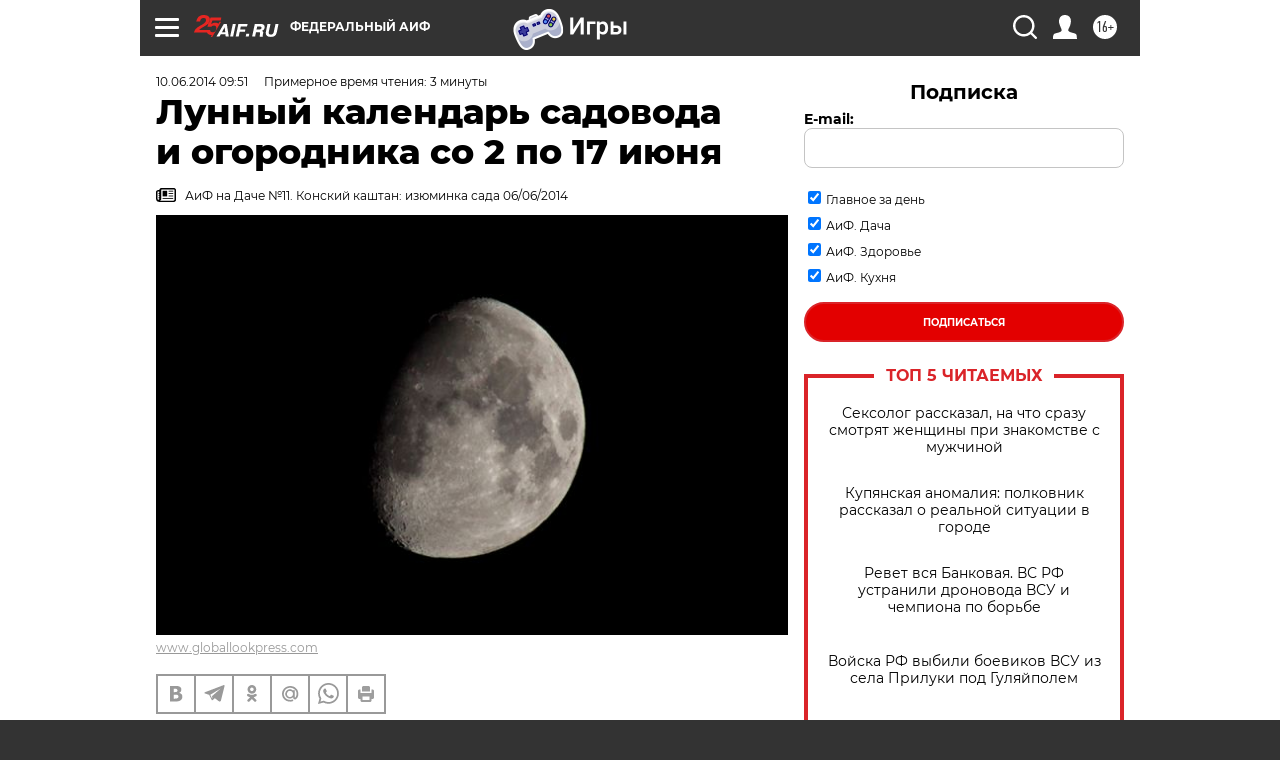

--- FILE ---
content_type: text/html
request_url: https://tns-counter.ru/nc01a**R%3Eundefined*aif_ru/ru/UTF-8/tmsec=aif_ru/562374050***
body_size: -71
content:
75A57314696C45C4X1768703428:75A57314696C45C4X1768703428

--- FILE ---
content_type: application/javascript;charset=utf-8
request_url: https://smi2.ru/data/js/92244.js
body_size: 4146
content:
function _jsload(src){var sc=document.createElement("script");sc.type="text/javascript";sc.async=true;sc.src=src;var s=document.getElementsByTagName("script")[0];s.parentNode.insertBefore(sc,s);};(function(){document.getElementById("unit_92244").innerHTML="<style>.unit-92244 { width: 100%; } /* color slider */ .unit-92244-desktop-1 .container-92244 { margin: 20px 0; } .unit-92244-desktop-1 .container-92244__header { margin-bottom: 13px; height: 22px; overflow: hidden; text-align: left; } .unit-92244-desktop-1 .container-92244__header-logo { display: inline-block; vertical-align: top; height: 22px !important; width: auto; border: none; } .unit-92244-desktop-1 .zen-container .list-container-item { width: 192px; height: 256px; margin-right: 15px; border-radius: 4px; } .unit-92244-desktop-1 .zen-container .list-container-item .container-92244__link { text-decoration: none; } .unit-92244-desktop-1 .zen-container .list-container-item .container-92244__image { border: none; position: absolute; top: 0; left: 0; right: 0; bottom: 0; background-repeat: no-repeat; background-position: center center; background-size: cover; height: 90%; } .unit-92244-desktop-1 .zen-container .list-container-item .container-92244__content { position: absolute; bottom: 0; left: 0; right: 0; } .unit-92244-desktop-1 .zen-container .list-container-item .container-92244__gradient { height: 50px; } .unit-92244-desktop-1 .zen-container .list-container-item .container-92244__title { font-family: Arial, sans-serif; font-size: 16px; line-height: 19px; font-weight: 700; padding: 0 15px 15px; text-align: left; } /* nav */ .unit-92244-desktop-1 .zen-container .left-button .arrow, .unit-92244-desktop-1 .zen-container .right-button .arrow { position: relative; background: transparent; } .unit-92244-desktop-1 .zen-container .left-button .arrow:after, .unit-92244-desktop-1 .zen-container .right-button .arrow:after { content: ''; position: absolute; bottom: 7px; border: 9px solid transparent; } .unit-92244-desktop-1 .zen-container .right-button .arrow:after { left: 12px; border-left: 12px solid #000; } .unit-92244-desktop-1 .zen-container .left-button .arrow:after { left: 0; border-right: 12px solid #000; } /* white slider */ .unit-92244-desktop-2 .container-92244 { margin: 20px 0; position: relative; overflow: hidden; } .unit-92244-desktop-2 .container-92244__header { display: -webkit-box; display: -ms-flexbox; display: flex; -webkit-box-pack: justify; -ms-flex-pack: justify; justify-content: space-between; -webkit-box-align: center; -ms-flex-align: center; align-items: center; margin-bottom: 13px; } .unit-92244-desktop-2 .container-92244__header-logo { display: inline-block; vertical-align: top; height: 22px !important; width: auto !important; } .unit-92244-desktop-2 .zen-container { height: 330px; } .unit-92244-desktop-2 .zen-container .list-container { position: absolute !important; top: 0; left: 0; } .unit-92244-desktop-2 .zen-container .list-container-item { -webkit-box-sizing: border-box; box-sizing: border-box; width: 212px; height: 310px; margin-right: 10px; border-radius: 0; position: relative; background-color: #fff; -webkit-box-shadow: 0 2px 14px rgba(0, 0, 0, 0.08); box-shadow: 0 2px 14px rgba(0, 0, 0, 0.08); will-change: box-shadow; -webkit-transition: -webkit-box-shadow 0.5s; transition: -webkit-box-shadow 0.5s; -o-transition: box-shadow 0.5s; transition: box-shadow 0.5s; transition: box-shadow 0.5s, -webkit-box-shadow 0.5s; } .unit-92244-desktop-2 .zen-container .list-container-item:hover { -webkit-box-shadow: 0 4px 20px rgba(0, 0, 0, 0.16); box-shadow: 0 4px 20px rgba(0, 0, 0, 0.16); } .unit-92244-desktop-2 .zen-container .list-container-item .image-wrap { width: 100%; height: 0; padding-top: 162px; position: relative; overflow: hidden; } .unit-92244-desktop-2 .zen-container .list-container-item .image { width: 100%; height: 100%; -webkit-transition: -webkit-transform .3s; transition: -webkit-transform .3s; -o-transition: transform .3s; transition: transform .3s; transition: transform .3s, -webkit-transform .3s; } .unit-92244-desktop-2 .zen-container .list-container-item:hover .image { -webkit-transform: scale(1.05); -ms-transform: scale(1.05); transform: scale(1.05); } .unit-92244-desktop-2 .zen-container .list-container-item .content { position: relative; padding: 0 15px; margin: 15px 0; } .unit-92244-desktop-2 .zen-container .list-container-item .title { font-family: \"Montserrat\", sans-serif; font-size: 16px; line-height: 20px; font-weight: bold; color: #000; text-align: left; word-wrap: break-word; overflow: hidden; height: 120px; display: -webkit-box; -webkit-line-clamp: 6; -webkit-box-orient: vertical; padding: 0; -webkit-transition: color .3s; -o-transition: color .3s; transition: color .3s; } .unit-92244-desktop-2 .zen-container .list-container-item:hover .title { color: #DA2329; } /* nav */ .unit-92244-desktop-2 .zen-container .left-button, .unit-92244-desktop-2 .zen-container .right-button { background: url([data-uri]) 50% no-repeat #0b0806; width: 44px; height: 44px; border-radius: 50%; -webkit-box-shadow: 0 0 20px rgb(0, 0, 0, .2); box-shadow: 0 0 20px rgb(0, 0, 0, .2); } .unit-92244-desktop-2 .zen-container .left-button { -webkit-transform: translateY(-50%) translateZ(0) rotate(180deg); transform: translateY(-50%) translateZ(0) rotate(180deg); } .unit-92244-desktop-2 .zen-container .left-button.visible { -webkit-transform: translateY(-50%) translateX(100%) translateX(20px) rotate(180deg); -ms-transform: translateY(-50%) translateX(100%) translateX(20px) rotate(180deg); transform: translateY(-50%) translateX(100%) translateX(20px) rotate(180deg); } .unit-92244-desktop-2 .zen-container .left-button .arrow, .unit-92244-desktop-2 .zen-container .right-button .arrow { display: none; } .unit-92244-desktop-2 .container-92244__edge { width: 0; height: 310px; position: absolute; top: 0; background-color: #f00; z-index: 2; -webkit-box-shadow: 0px 0 12px 3px rgba(0, 0, 0, 0.5); box-shadow: 0px 0 12px 3px rgba(0, 0, 0, 0.5); -webkit-transition: -webkit-transform 0.5s ease; transition: -webkit-transform 0.5s ease; -o-transition: transform 0.5s ease; transition: transform 0.5s ease; transition: transform 0.5s ease, -webkit-transform 0.5s ease; } .unit-92244-desktop-2 .container-92244__edge-prev { left: 0; -webkit-transform: translateX(-30px); -ms-transform: translateX(-30px); transform: translateX(-30px); } .unit-92244-desktop-2 .container-92244__edge-next { right: 0; } .unit-92244-desktop-2 .container-92244__edge.container-92244__edge--visible { -webkit-transform: translateX(-0px); -ms-transform: translateX(-0px); transform: translateX(-0px); } /* mobile zap + text */ .unit-92244-mobile-3 .container-92244 { margin: 20px 0; } .unit-92244-mobile-3 .container-92244__header { margin-bottom: 15px; height: 20px; overflow: hidden; text-align: left; position: relative; } .unit-92244-mobile-3 .container-92244__header-logo { display: inline-block; vertical-align: top; height: 20px !important; width: auto !important; } .unit-92244-mobile-3 .list-container { font-size: 0; display: -webkit-box; display: -ms-flexbox; display: flex; -ms-flex-wrap: wrap; flex-wrap: wrap; } .unit-92244-mobile-3 .list-container-item { display: inline-block; vertical-align: top; width: 100%; -webkit-box-sizing: border-box; box-sizing: border-box; margin-bottom: 15px; } .unit-92244-mobile-3 .list-container-item>div { /* height: 100%; border-radius: 10px; overflow: hidden; */ } .unit-92244-mobile-3 .container-92244__link { display: block; margin: 0; padding: 0; text-decoration: none; overflow: hidden; } .unit-92244-mobile-3 .container-92244__img-wrap { width: 100%; height: 0; padding-top: 65%; position: relative; display: none; } .unit-92244-mobile-3 .container-92244__img { display: block; border: none; position: absolute; top: 0px; left: 0px; right: 0px; bottom: 0px; background-repeat: no-repeat; background-position: center center; background-size: cover; } .unit-92244-mobile-3 .container-92244__title { font-size: 16px; line-height: 1.4; font-weight: bold; color: #000; text-align: left; word-wrap: break-word; overflow: hidden; } .unit-92244-mobile-3 .container-92244__title:hover { /* color: #595959; */ } .unit-92244-mobile-3 .container-92244__title:before { content: ''; display: inline-block; vertical-align: top; width: 20px; height: 20px; margin-right: 4px; background-size: cover; background-position: center; background-repeat: no-repeat; background-image: url('//static.smi2.net/static/blocks/img/emoji/zap.svg'); }</style>";var cb=function(){var clickTracking = "";/* определение мобильных устройств */ function isMobile() { if (navigator.userAgent.match(/(iPhone|iPod|iPad|Android|playbook|silk|BlackBerry|BB10|Windows Phone|Tizen|Bada|webOS|IEMobile|Opera Mini|Symbian|HTC_|Fennec|WP7|WP8)/i)) { return true; } return false; } var parent_element = JsAPI.Dom.getElement("unit_92244"); parent_element.removeAttribute('id'); var a = parent_element.querySelector('a'); if (a) parent_element.removeChild(a); var container = JsAPI.Dom.createDom('div', 'container-92244', JsAPI.Dom.createDom('div', 'container-92244__header', [ JsAPI.Dom.createDom('a', { 'class': 'container-92244__header-logo-link', 'href': 'https://smi2.ru/', 'target': '_blank', 'rel': 'noopener noreferrer nofollow' }, JsAPI.Dom.createDom('img', { 'class': 'container-92244__header-logo', 'src': '//static.smi2.net/static/logo/smi2.svg', 'alt': 'СМИ2' })) ])); JsAPI.Dom.appendChild(parent_element, container); var opt_fields = JsAPI.Dao.NewsField.IMAGE | JsAPI.Dao.NewsField.TITLE; function colorSlider(block_id) { var itemOptions = { 'isLazy': false, 'defaultIsDark': true, 'color': undefined, /* 'color': {'r': 38, 'g': 38, 'b': 38}, */ 'defaultColor': { 'r': 38, 'g': 38, 'b': 38 }, 'lightingThreshold': 180, }; var itemContentRenderer = function(parent, model, index) { var isLazy = itemOptions['isLazy']; var defaultIsDark = itemOptions['defaultIsDark']; var color = itemOptions['color']; var defaultColor = itemOptions['defaultColor']; var lightingThreshold = itemOptions['lightingThreshold'] ? itemOptions['lightingThreshold'] : undefined; var url = model['url']; var image = model['image']; var title = model['title']; var child; JsAPI.Dom.appendChild(parent, child = JsAPI.Dom.createDom('div')); var renderFunc = function() { var renderCallback = function(rgb, isDark) { var gradientElement, titleElement; var contentChildren = [ gradientElement = JsAPI.Dom.createDom('div', 'container-92244__gradient'), titleElement = JsAPI.Dom.createDom('div', 'container-92244__title ' + (isDark ? 'title-dark' : 'title-light'), title), ]; JsAPI.Dom.appendChild(child, JsAPI.Dom.createDom('a', { 'class': 'container-92244__link', 'href': url, 'target': '_blank', 'rel': 'noopener noreferrer nofollow', }, [ JsAPI.Dom.createDom('div', { 'class': 'container-92244__image', 'style': 'background-image: url(' + image + ')' }), JsAPI.Dom.createDom('div', 'container-92244__content', contentChildren), ])); JsAPI.Dom.setStyle(gradientElement, 'background', 'linear-gradient(to top, rgba(' + rgb.r + ',' + rgb.g + ',' + rgb.b + ',1) 0%, rgba(0, 0, 0, 0) 100%)'); JsAPI.Dom.setStyle(titleElement, 'backgroundColor', 'rgb(' + rgb.r + ',' + rgb.g + ',' + rgb.b + ')'); }; if (color) { renderCallback(color, defaultIsDark); } else { JsAPI.Ui.Utils.LoadImage(image, function(img) { var rgb = JsAPI.Ui.Utils.GetImageColor(img, defaultColor); var isDark = JsAPI.Ui.Utils.IsDarkColor(rgb, lightingThreshold); renderCallback(rgb, isDark); }, function() { console.error('Failed to load image "' + image + '"'); renderCallback(defaultColor, defaultIsDark); }); } }; if (isLazy) { JsAPI.Viewability.observe(child, undefined, function() { renderFunc(); }, /* timeout */ 0); } else { renderFunc(); } }; JsAPI.Ui.ZenBlock({ 'block_type': JsAPI.Ui.BlockType.NEWS, 'page_size': 10, 'max_page_count': Infinity, 'parent_element': container, 'item_content_renderer': itemContentRenderer, 'block_id': block_id, 'fields': opt_fields, 'click_tracking': undefined, }, function(block) {}, function(reason) { console.error('Error:', reason); }); } function whiteSlider(block_id) { var itemOptions = { 'isLazy': false, 'defaultIsDark': true, 'color': undefined, /* 'color': {'r': 38, 'g': 38, 'b': 38}, */ 'defaultColor': { 'r': 38, 'g': 38, 'b': 38 }, 'lightingThreshold': 224, }; var itemContentRenderer = function(parent, model, index) { var isLazy = itemOptions['isLazy']; var defaultIsDark = itemOptions['defaultIsDark']; var color = itemOptions['color']; var defaultColor = itemOptions['defaultColor']; var lightingThreshold = itemOptions['lightingThreshold'] ? itemOptions['lightingThreshold'] : undefined; var url = model['url']; var image = model['image']; var title = model['title']; var child; JsAPI.Dom.appendChild(parent, child = JsAPI.Dom.createDom('div')); var renderFunc = function() { var renderCallback = function(rgb, isDark) { var titleElement; var contentChildren = [ titleElement = JsAPI.Dom.createDom('div', 'title', title) ]; JsAPI.Dom.appendChild(child, JsAPI.Dom.createDom('a', { 'class': 'link', 'href': url, 'target': '_blank', 'rel': 'noopener noreferrer nofollow', }, [ JsAPI.Dom.createDom('div', 'image-wrap', JsAPI.Dom.createDom('div', { 'class': 'image', 'style': 'background-image: url(' + image + ')' })), JsAPI.Dom.createDom('div', 'content', contentChildren), ])); }; renderCallback(defaultColor, defaultIsDark); }; if (isLazy) { JsAPI.Viewability.observe(child, undefined, function() { renderFunc(); }, /* timeout */ 0); } else { renderFunc(); } }; JsAPI.Ui.ZenBlock({ 'block_type': JsAPI.Ui.BlockType.NEWS, 'page_size': 10, 'max_page_count': Infinity, 'parent_element': container, 'item_content_renderer': itemContentRenderer, 'block_id': block_id, 'fields': opt_fields, 'click_tracking': undefined, }, function(block) { var zenContainer = container.querySelector('.zen-container'); var listContainer = container.querySelector('.list-container'); var nextDefaultBtn = container.querySelector('.right-button'); var prevDefaultBtn = container.querySelector('.left-button'); var prevEdge = JsAPI.Dom.createDom('div', 'container-92244__edge container-92244__edge-prev'); var nextEdge = JsAPI.Dom.createDom('div', 'container-92244__edge container-92244__edge-next'); JsAPI.Dom.appendChild(zenContainer, prevEdge); JsAPI.Dom.appendChild(zenContainer, nextEdge); function checkScroll() { var classVisible = 'container-92244__edge--visible'; if (listContainer.scrollLeft <= 0) { prevEdge.classList.remove(classVisible); } else { prevEdge.classList.add(classVisible); } } checkScroll(); listContainer.addEventListener('scroll', checkScroll); }, function(reason) { console.error('Error:', reason); }); } function zapText(block_id) { var item_content_renderer = function(parent, model, index) { JsAPI.Dom.appendChild(parent, JsAPI.Dom.createDom('div', undefined, [ JsAPI.Dom.createDom('a', { 'class': 'container-92244__link', 'href': model['url'], 'target': '_blank', 'rel': 'noopener noreferrer nofollow' }, [ JsAPI.Dom.createDom('div', 'container-92244__img-wrap', JsAPI.Dom.createDom('div', { 'class': 'container-92244__img', 'style': 'background-image: url(' + model['image'] + ')' })), JsAPI.Dom.createDom('div', 'container-92244__title', model['title']) ]) ])); }; JsAPI.Ui.ListBlock({ 'page_size': 5, 'max_page_count': 1, 'parent_element': container, 'properties': undefined, 'item_content_renderer': item_content_renderer, 'block_id': block_id, 'fields': opt_fields }, function(block) {}, function(reason) {}); } var random = Math.random(); if (isMobile()) { parent_element.classList.add('unit-92244-mobile-3'); zapText(103764); } else { /* if (random < 0.5) { parent_element.classList.add('unit-92244-desktop-1'); colorSlider(92244); } else { parent_element.classList.add('unit-92244-desktop-2'); whiteSlider(103765); } */ parent_element.classList.add('unit-92244-desktop-2'); whiteSlider(103765); }};if(!window.jsapi){window.jsapi=[];_jsload("//static.smi2.net/static/jsapi/jsapi.v5.25.25.ru_RU.js");}window.jsapi.push(cb);}());/* StatMedia */(function(w,d,c){(w[c]=w[c]||[]).push(function(){try{w.statmedia29320=new StatMedia({"id":29320,"user_id":null,"user_datetime":1768703428773,"session_id":null,"gen_datetime":1768703428774});}catch(e){}});if(!window.__statmedia){var p=d.createElement('script');p.type='text/javascript';p.async=true;p.src='https://cdnjs.smi2.ru/sm.js';var s=d.getElementsByTagName('script')[0];s.parentNode.insertBefore(p,s);}})(window,document,'__statmedia_callbacks');/* /StatMedia */

--- FILE ---
content_type: application/javascript
request_url: https://smi2.ru/counter/settings?payload=CIjlARilkcL3vDM6JDYzZDg0MmY0LTk5NTctNGQxMy1hMjZmLTE0ZWRiNGRmMjJiMg&cb=_callbacks____0mkj4cu3y
body_size: 1522
content:
_callbacks____0mkj4cu3y("[base64]");

--- FILE ---
content_type: application/javascript; charset=utf-8
request_url: https://news.mediametrics.ru/cgi-bin/b.fcgi?ac=b&m=js&n=5&v=4&p=h&id=DivID1
body_size: 5975
content:
{
var linkElement = document.createElement('link');
linkElement.setAttribute('rel', 'stylesheet');
linkElement.setAttribute('type', 'text/css');
linkElement.setAttribute('href', "//news.mediametrics.ru/css/w4.css");
document.head.appendChild(linkElement);
function VeiwCode(Data, masView, bn) {
var S='<div style="width:320px; overflow: hidden;" onmouseover="blockMouseOver'+bn+'()" onmouseout="blockMouseOver'+bn+'()">';
S+='<div class="mm_title">Самое интересное в соцсетях</div>';
for(var i=0; i<Data.news.length; i++) {
masView[i]=0;
S+='<div class="article_mm">';
S+='<div class="img" style="background-image: url(\''+Data.news[i].image+'\');cursor:pointer;" onclick="winOpen(\''+Data.news[i].linkclick+'\')"></div>';
S+='<div class="title_mm font_sm_mm" style="cursor:pointer;" onclick="winOpen(\''+Data.news[i].linkclick+'\')">';
S+=Data.news[i].title;
S+='</div>';
S+='</div>';
}
S+='</div>';
var e = document.getElementById('DivID1'); if (e) {e.innerHTML = S; e.id = 'DivID1x'+bn;}
}
var Data9804 = {
"status":1,
"blockview":"//news.mediametrics.ru/cgi-bin/v.fcgi?ac=v&m=gif&t=MTc2ODcwMzQyNS45ODA0Ojc2NA%3d%3d",
"news":[
{"description":"",
"image":"//news.mediametrics.ru/uploads/1762607501blob.jpg",
"imageW":"//news.mediametrics.ru/uploads/1762607501blobw.jpg",
"imageW2":"//news.mediametrics.ru/uploads/1762607501blobw2.jpg",
"linkview":"//news.mediametrics.ru/cgi-bin/v.fcgi?ac=v&m=gif&t=MTc2ODcwMzQyNS45ODA1Ojc2NQ%3d%3d",
"linkclick":"//news.mediametrics.ru/cgi-bin/c.fcgi?ac=c&t=MTc2ODcwMzQyNS45ODA1Ojc2NQ%3d%3d&u=767aHR0cHM6Ly9tZWRpYW1ldHJpY3MucnUvcmF0aW5nL3J1L2RheS5odG1sP2FydGljbGU9NTc0Mzc4NjA%3d",
"title":"Не ешьте эту готовую еду из магазина: список"},
{"description":"",
"image":"//news.mediametrics.ru/uploads/1762608406blob.jpg",
"imageW":"//news.mediametrics.ru/uploads/1762608406blobw.jpg",
"imageW2":"//news.mediametrics.ru/uploads/1762608406blobw2.jpg",
"linkview":"//news.mediametrics.ru/cgi-bin/v.fcgi?ac=v&m=gif&t=MTc2ODcwMzQyNS45ODA2Ojc2Ng%3d%3d",
"linkclick":"//news.mediametrics.ru/cgi-bin/c.fcgi?ac=c&t=MTc2ODcwMzQyNS45ODA2Ojc2Ng%3d%3d&u=398aHR0cHM6Ly9tZWRpYW1ldHJpY3MucnUvcmF0aW5nL3J1L2RheS5odG1sP2FydGljbGU9MTY4NDg5MzQ%3d",
"title":"Такую зиму в России никто не ждал: как так?!"},
{"description":"",
"image":"//news.mediametrics.ru/uploads/1762607573blob.jpg",
"imageW":"//news.mediametrics.ru/uploads/1762607573blobw.jpg",
"imageW2":"//news.mediametrics.ru/uploads/1762607573blobw2.jpg",
"linkview":"//news.mediametrics.ru/cgi-bin/v.fcgi?ac=v&m=gif&t=MTc2ODcwMzQyNS45ODA3Ojc2Nw%3d%3d",
"linkclick":"//news.mediametrics.ru/cgi-bin/c.fcgi?ac=c&t=MTc2ODcwMzQyNS45ODA3Ojc2Nw%3d%3d&u=031aHR0cHM6Ly9tZWRpYW1ldHJpY3MucnUvcmF0aW5nL3J1L2RheS5odG1sP2FydGljbGU9MzI3NDU4NDk%3d",
"title":"В ОАЭ произошло жестокое убийство криптомиллионера "},
{"description":"",
"image":"//news.mediametrics.ru/uploads/1762608018blob.jpg",
"imageW":"//news.mediametrics.ru/uploads/1762608018blobw.jpg",
"imageW2":"//news.mediametrics.ru/uploads/1762608018blobw2.jpg",
"linkview":"//news.mediametrics.ru/cgi-bin/v.fcgi?ac=v&m=gif&t=MTc2ODcwMzQyNS45ODA4Ojc2OA%3d%3d",
"linkclick":"//news.mediametrics.ru/cgi-bin/c.fcgi?ac=c&t=MTc2ODcwMzQyNS45ODA4Ojc2OA%3d%3d&u=116aHR0cHM6Ly9tZWRpYW1ldHJpY3MucnUvcmF0aW5nL3J1L2RheS5odG1sP2FydGljbGU9NTc0NjkxMzg%3d",
"title":"В магазинах России ажиотаж из-за этого продукта: что купить? "},
{"description":"",
"image":"//news.mediametrics.ru/uploads/1762543949blob.jpg",
"imageW":"//news.mediametrics.ru/uploads/1762543949blobw.jpg",
"imageW2":"//news.mediametrics.ru/uploads/1762543949blobw2.jpg",
"linkview":"//news.mediametrics.ru/cgi-bin/v.fcgi?ac=v&m=gif&t=MTc2ODcwMzQyNS45ODA5Ojc2OQ%3d%3d",
"linkclick":"//news.mediametrics.ru/cgi-bin/c.fcgi?ac=c&t=MTc2ODcwMzQyNS45ODA5Ojc2OQ%3d%3d&u=861aHR0cHM6Ly9tZWRpYW1ldHJpY3MucnUvcmF0aW5nL3J1L2RheS5odG1sP2FydGljbGU9NTU2MjY4NTk%3d",
"title":"Таких событий не было с 1945: чего ждать всем нам?"}
]
}
var masView9804=[];
var Delay9804=0;
var countV9804=0;
function getGIF9804(url) {
var img = new Image();
img.onload = function() {
countV9804++;
//	console.log('GIF load OK 9804 '+countV9804+'\n');
}
img.src = url;
}
function winOpen(url) {return window.open(url);}
function checkDiv9804(i) {
if (masView9804[i]==-1) {
return 0;
}
var target = document.getElementById('target9804_'+i);
if (!target) {
masView9804[i]=-1;
return 0;
}
var h = (target.getBoundingClientRect().bottom-target.getBoundingClientRect().top)/5;
var w = (target.getBoundingClientRect().right-target.getBoundingClientRect().left)/5;
var targetPosition = {
top: window.pageYOffset + target.getBoundingClientRect().top + h,
left: window.pageXOffset + target.getBoundingClientRect().left + w,
right: window.pageXOffset + target.getBoundingClientRect().right - w,
bottom: window.pageYOffset + target.getBoundingClientRect().bottom - h
};
var windowPosition = {
top: window.pageYOffset,
left: window.pageXOffset,
right: window.pageXOffset + window.innerWidth,
bottom: window.pageYOffset + window.innerHeight
};
if (targetPosition.bottom <= windowPosition.bottom &&
targetPosition.top >= windowPosition.top &&
targetPosition.right <= windowPosition.right &&
targetPosition.left >= windowPosition.left) {
if (masView9804[i]>=5) {
Delay9804 += 25;
setTimeout('getGIF9804("'+Data9804.news[i].linkview+'")', Delay9804);
masView9804[i]=-1;
return 0;
}
masView9804[i]++;
} else {
masView9804[i]=0;
}
return 1;
}
var MouseOver9804=0;
function blockMouseOver9804() {
if (MouseOver9804) return true;
MouseOver9804=1;
getGIF9804(Data9804.blockview);
}
function Visible9804() {
var n=0;
Delay9804=0;
for(var i=0; i<Data9804.news.length; i++) {
if (checkDiv9804(i)>0) n++;
}
if (n>0) setTimeout(Visible9804, 500);
}
if (Data9804.status==1) {
VeiwCode(Data9804, masView9804, '9804');
setTimeout(Visible9804, 250);
}
}
